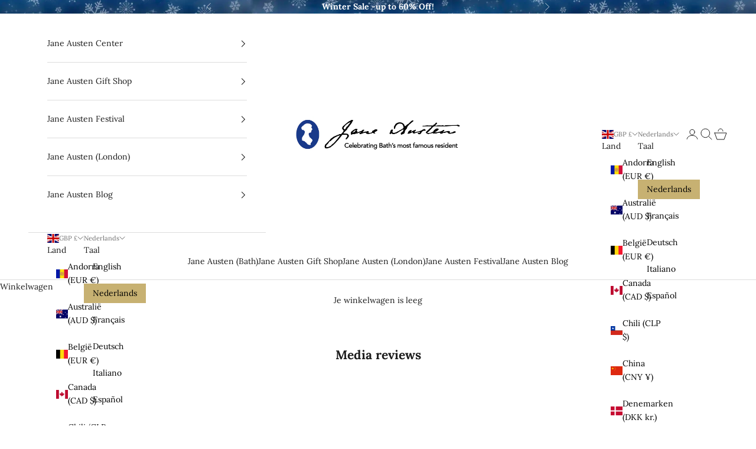

--- FILE ---
content_type: text/html; charset=UTF-8
request_url: https://nulls.solutions/shopify/gift-wrap/app/js/nulls-gift-wrap.js?shop=bloopbleepblop.myshopify.com
body_size: 1438
content:
var _0xc79e=["","split","0123456789abcdefghijklmnopqrstuvwxyzABCDEFGHIJKLMNOPQRSTUVWXYZ+/","slice","indexOf","","",".","pow","reduce","reverse","0"];function _0xe90c(d,e,f){var g=_0xc79e[2][_0xc79e[1]](_0xc79e[0]);var h=g[_0xc79e[3]](0,e);var i=g[_0xc79e[3]](0,f);var j=d[_0xc79e[1]](_0xc79e[0])[_0xc79e[10]]()[_0xc79e[9]](function(a,b,c){if(h[_0xc79e[4]](b)!==-1)return a+=h[_0xc79e[4]](b)*(Math[_0xc79e[8]](e,c))},0);var k=_0xc79e[0];while(j>0){k=i[j%f]+k;j=(j-(j%f))/f}return k||_0xc79e[11]}eval(function(E,m,i,l,y,r){r="";for(var h=0,len=E.length;h<len;h++){var s="";while(E[h]!==i[y]){s+=E[h];h++}for(var j=0;j<i.length;j++)s=s.replace(new RegExp(i[j],"g"),j);r+=String.fromCharCode(_0xe90c(s,y,10)-l)}return decodeURIComponent(escape(r))}("[base64]",27,"BbslatCFG",18,4,22))